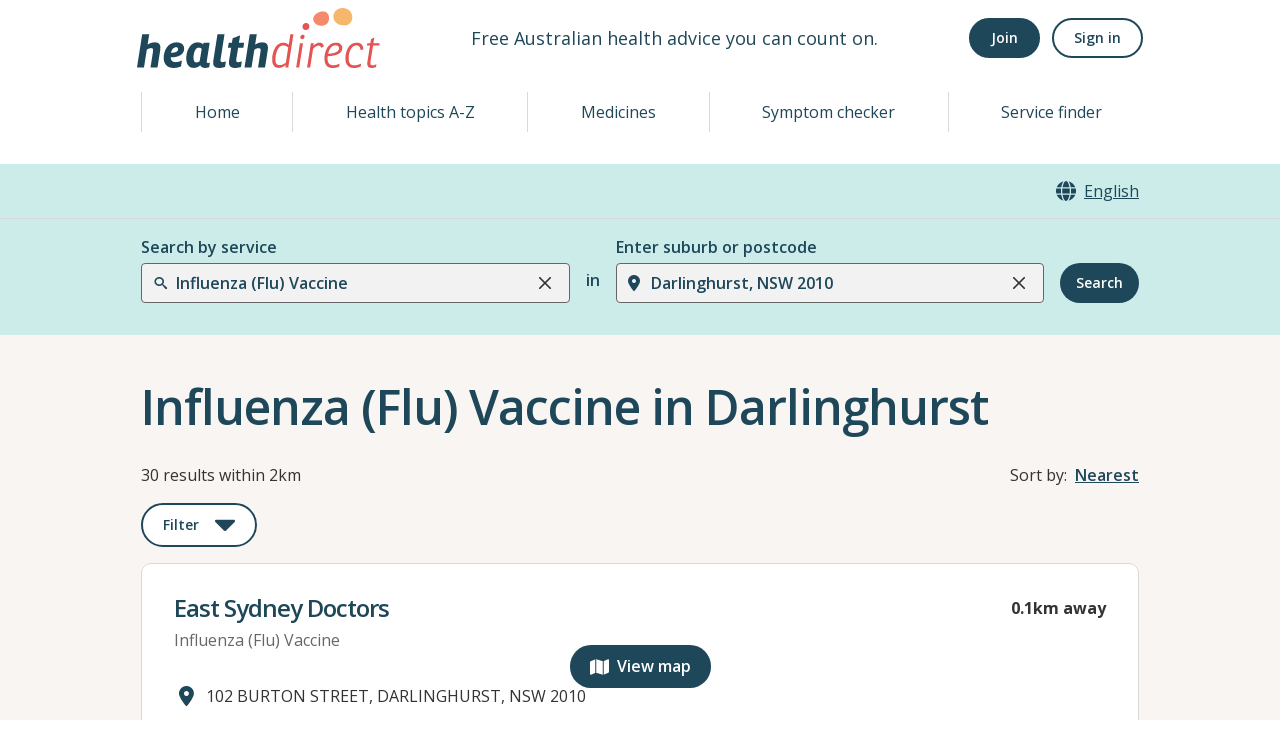

--- FILE ---
content_type: application/javascript
request_url: https://www.healthdirect.gov.au/australian-health-services/_next/static/chunks/433-73cbd2d7750a34c2.js
body_size: 3702
content:
(self.webpackChunk_N_E=self.webpackChunk_N_E||[]).push([[433],{20296:function(e){function r(e,r,t){function n(){var c=Date.now()-s;c<r&&c>=0?o=setTimeout(n,r-c):(o=null,t||(l=e.apply(u,i),u=i=null))}null==r&&(r=100);var o,i,u,s,l,c=function(){u=this,i=arguments,s=Date.now();var c=t&&!o;return o||(o=setTimeout(n,r)),c&&(l=e.apply(u,i),u=i=null),l};return c.clear=function(){o&&(clearTimeout(o),o=null)},c.flush=function(){o&&(l=e.apply(u,i),u=i=null,clearTimeout(o),o=null)},c}r.debounce=r,e.exports=r},95106:function(e,r,t){"use strict";t.d(r,{Z:function(){return v}});var n=t(87462),o=t(67294),i=t(58072),u=t(65342),s=t(4942),l=t(1413),c=t(97685),a=t(45987),f=t(57003),d=["defaultOptions","cacheOptions","loadOptions","options","isLoading","onInputChange","filterOption"];t(73935),t(73469);var v=(0,o.forwardRef)(function(e,r){var t,v,m,p,h,b,g,y,E,w,Z,x,C,L,N,S,_,O,j,z,I,k,A,R,M,F,T,q,J,B,G,P,D,H,V,W,K,Q,U,X,Y,$,ee,er,et,en,eo,ei,eu,es,el,ec=(m=void 0!==(v=e.defaultOptions)&&v,h=void 0!==(p=e.cacheOptions)&&p,b=e.loadOptions,e.options,g=e.isLoading,y=e.onInputChange,E=e.filterOption,Z=(w=(0,a.Z)(e,d)).inputValue,x=(0,o.useRef)(void 0),C=(0,o.useRef)(!1),L=(0,o.useState)(Array.isArray(m)?m:void 0),S=(N=(0,c.Z)(L,2))[0],_=N[1],O=(0,o.useState)(void 0!==Z?Z:""),z=(j=(0,c.Z)(O,2))[0],I=j[1],k=(0,o.useState)(!0===m),R=(A=(0,c.Z)(k,2))[0],M=A[1],F=(0,o.useState)(void 0),q=(T=(0,c.Z)(F,2))[0],J=T[1],B=(0,o.useState)([]),P=(G=(0,c.Z)(B,2))[0],D=G[1],H=(0,o.useState)(!1),W=(V=(0,c.Z)(H,2))[0],K=V[1],Q=(0,o.useState)({}),X=(U=(0,c.Z)(Q,2))[0],Y=U[1],$=(0,o.useState)(void 0),er=(ee=(0,c.Z)($,2))[0],et=ee[1],en=(0,o.useState)(void 0),ei=(eo=(0,c.Z)(en,2))[0],eu=eo[1],h!==ei&&(Y({}),eu(h)),m!==er&&(_(Array.isArray(m)?m:void 0),et(m)),(0,o.useEffect)(function(){return C.current=!0,function(){C.current=!1}},[]),es=(0,o.useCallback)(function(e,r){if(!b)return r();var t=b(e,r);t&&"function"==typeof t.then&&t.then(r,function(){return r()})},[b]),(0,o.useEffect)(function(){!0===m&&es(z,function(e){C.current&&(_(e||[]),M(!!x.current))})},[]),el=(0,o.useCallback)(function(e,r){var t=(0,f.L)(e,r,y);if(!t){x.current=void 0,I(""),J(""),D([]),M(!1),K(!1);return}if(h&&X[t])I(t),J(t),D(X[t]),M(!1),K(!1);else{var n=x.current={};I(t),M(!0),K(!q),es(t,function(e){C&&n===x.current&&(x.current=void 0,M(!1),J(t),D(e||[]),K(!1),Y(e?(0,l.Z)((0,l.Z)({},X),{},(0,s.Z)({},t,e)):X))})}},[h,es,q,X,y]),(0,l.Z)((0,l.Z)({},w),{},{options:W?[]:z&&q?P:S||[],isLoading:R||void 0!==g&&g,onInputChange:el,filterOption:void 0===E?null:E})),ea=(0,u.u)(ec);return o.createElement(i.S,(0,n.Z)({ref:r},ea))})},73460:function(e,r,t){"use strict";t.d(r,{Z:function(){return u}});var n=t(67294),o=t(20296),i=t.n(o);function u(e){var r,t,o;let{debounce:u,scroll:s,polyfill:c,offsetSize:a}=void 0===e?{debounce:0,scroll:!1,offsetSize:!1}:e,f=c||("undefined"==typeof window?class{}:window.ResizeObserver);if(!f)throw Error("This browser does not support ResizeObserver out of the box. See: https://github.com/react-spring/react-use-measure/#resize-observer-polyfills");let[d,v]=(0,n.useState)({left:0,top:0,width:0,height:0,bottom:0,right:0,x:0,y:0}),m=(0,n.useRef)({element:null,scrollContainers:null,resizeObserver:null,lastBounds:d}),p=u?"number"==typeof u?u:u.scroll:null,h=u?"number"==typeof u?u:u.resize:null,b=(0,n.useRef)(!1);(0,n.useEffect)(()=>(b.current=!0,()=>void(b.current=!1)));let[g,y,E]=(0,n.useMemo)(()=>{let e=()=>{if(!m.current.element)return;let{left:e,top:r,width:t,height:n,bottom:o,right:i,x:u,y:s}=m.current.element.getBoundingClientRect(),c={left:e,top:r,width:t,height:n,bottom:o,right:i,x:u,y:s};m.current.element instanceof HTMLElement&&a&&(c.height=m.current.element.offsetHeight,c.width=m.current.element.offsetWidth),Object.freeze(c),b.current&&!l(m.current.lastBounds,c)&&v(m.current.lastBounds=c)};return[e,h?i()(e,h):e,p?i()(e,p):e]},[v,a,p,h]);function w(){m.current.scrollContainers&&(m.current.scrollContainers.forEach(e=>e.removeEventListener("scroll",E,!0)),m.current.scrollContainers=null),m.current.resizeObserver&&(m.current.resizeObserver.disconnect(),m.current.resizeObserver=null)}function Z(){m.current.element&&(m.current.resizeObserver=new f(E),m.current.resizeObserver.observe(m.current.element),s&&m.current.scrollContainers&&m.current.scrollContainers.forEach(e=>e.addEventListener("scroll",E,{capture:!0,passive:!0})))}let x=e=>{e&&e!==m.current.element&&(w(),m.current.element=e,m.current.scrollContainers=function e(r){let t=[];if(!r||r===document.body)return t;let{overflow:n,overflowX:o,overflowY:i}=window.getComputedStyle(r);return[n,o,i].some(e=>"auto"===e||"scroll"===e)&&t.push(r),[...t,...e(r.parentElement)]}(e),Z())};return r=E,t=Boolean(s),(0,n.useEffect)(()=>{if(t)return window.addEventListener("scroll",r,{capture:!0,passive:!0}),()=>void window.removeEventListener("scroll",r,!0)},[r,t]),o=y,(0,n.useEffect)(()=>(window.addEventListener("resize",o),()=>void window.removeEventListener("resize",o)),[o]),(0,n.useEffect)(()=>{w(),Z()},[s,E,y]),(0,n.useEffect)(()=>w,[]),[x,d,g]}let s=["x","y","top","bottom","left","right","width","height"],l=(e,r)=>s.every(t=>e[t]===r[t])},5370:function(e,r,t){"use strict";t.d(r,{l:function(){return a}});var n=t(38267),o=t(35059),i=t(91639),u=t(33179),s=t(66384),l=t(25432),c=t(85893),a=(0,o.G)(function(e,r){var t;let o=(0,i.mq)("FormLabel",e),a=(0,u.Lr)(e),{className:d,children:v,requiredIndicator:m=(0,c.jsx)(f,{}),optionalIndicator:p=null,...h}=a,b=(0,n.NJ)(),g=null!=(t=null==b?void 0:b.getLabelProps(h,r))?t:{ref:r,...h};return(0,c.jsxs)(s.m.label,{...g,className:(0,l.cx)("chakra-form__label",a.className),__css:{display:"block",textAlign:"start",...o},children:[v,(null==b?void 0:b.isRequired)?m:p]})});a.displayName="FormLabel";var f=(0,o.G)(function(e,r){let t=(0,n.NJ)(),o=(0,n.e)();if(!(null==t?void 0:t.isRequired))return null;let i=(0,l.cx)("chakra-form__required-indicator",e.className);return(0,c.jsx)(s.m.span,{...null==t?void 0:t.getRequiredIndicatorProps(e,r),__css:o.requiredIndicator,className:i})});f.displayName="RequiredIndicator"},8399:function(e,r,t){"use strict";t.d(r,{J1:function(){return m}});var n=t(38267),o=t(56877),i=t(55227),u=t(35059),s=t(91639),l=t(33179),c=t(66384),a=t(25432),f=t(85893),[d,v]=(0,i.k)({name:"FormErrorStylesContext",errorMessage:"useFormErrorStyles returned is 'undefined'. Seems you forgot to wrap the components in \"<FormError />\" "}),m=(0,u.G)((e,r)=>{let t=(0,s.jC)("FormError",e),o=(0,l.Lr)(e),i=(0,n.NJ)();return(null==i?void 0:i.isInvalid)?(0,f.jsx)(d,{value:t,children:(0,f.jsx)(c.m.div,{...null==i?void 0:i.getErrorMessageProps(o,r),className:(0,a.cx)("chakra-form__error-message",e.className),__css:{display:"flex",alignItems:"center",...t.text}})}):null});m.displayName="FormErrorMessage",(0,u.G)((e,r)=>{let t=v(),i=(0,n.NJ)();if(!(null==i?void 0:i.isInvalid))return null;let u=(0,a.cx)("chakra-form__error-icon",e.className);return(0,f.jsx)(o.J,{ref:r,"aria-hidden":!0,...e,__css:t.icon,className:u,children:(0,f.jsx)("path",{fill:"currentColor",d:"M11.983,0a12.206,12.206,0,0,0-8.51,3.653A11.8,11.8,0,0,0,0,12.207,11.779,11.779,0,0,0,11.8,24h.214A12.111,12.111,0,0,0,24,11.791h0A11.766,11.766,0,0,0,11.983,0ZM10.5,16.542a1.476,1.476,0,0,1,1.449-1.53h.027a1.527,1.527,0,0,1,1.523,1.47,1.475,1.475,0,0,1-1.449,1.53h-.027A1.529,1.529,0,0,1,10.5,16.542ZM11,12.5v-6a1,1,0,0,1,2,0v6a1,1,0,1,1-2,0Z"})})}).displayName="FormErrorIcon"},40078:function(e,r,t){"use strict";t.d(r,{I:function(){return s}});var n=t(56877),o=t(35059),i=t(67294),u=t(85893);function s(e){let{viewBox:r="0 0 24 24",d:t,displayName:s,defaultProps:l={}}=e,c=i.Children.toArray(e.path),a=(0,o.G)((e,o)=>(0,u.jsx)(n.J,{ref:o,viewBox:r,...l,...e,children:c.length?c:(0,u.jsx)("path",{fill:"currentColor",d:t})}));return a.displayName=s,a}},88163:function(e,r,t){"use strict";t.d(r,{T:function(){return n}});var n=(0,t(40078).I)({displayName:"CloseIcon",d:"M.439,21.44a1.5,1.5,0,0,0,2.122,2.121L11.823,14.3a.25.25,0,0,1,.354,0l9.262,9.263a1.5,1.5,0,1,0,2.122-2.121L14.3,12.177a.25.25,0,0,1,0-.354l9.263-9.262A1.5,1.5,0,0,0,21.439.44L12.177,9.7a.25.25,0,0,1-.354,0L2.561.44A1.5,1.5,0,0,0,.439,2.561L9.7,11.823a.25.25,0,0,1,0,.354Z"})},41442:function(e,r,t){"use strict";t.d(r,{n:function(){return i}});var n=t(40078),o=t(85893),i=(0,n.I)({viewBox:"0 0 14 14",path:(0,o.jsx)("g",{fill:"currentColor",children:(0,o.jsx)("polygon",{points:"5.5 11.9993304 14 3.49933039 12.5 2 5.5 8.99933039 1.5 4.9968652 0 6.49933039"})})})},87146:function(e,r,t){"use strict";t.d(r,{Z:function(){return o}});var n=t(82222);function o(e){var r=function(e,r){if("object"!==(0,n.Z)(e)||null===e)return e;var t=e[Symbol.toPrimitive];if(void 0!==t){var o=t.call(e,r||"default");if("object"!==(0,n.Z)(o))return o;throw TypeError("@@toPrimitive must return a primitive value.")}return("string"===r?String:Number)(e)}(e,"string");return"symbol"===(0,n.Z)(r)?r:String(r)}}}]);